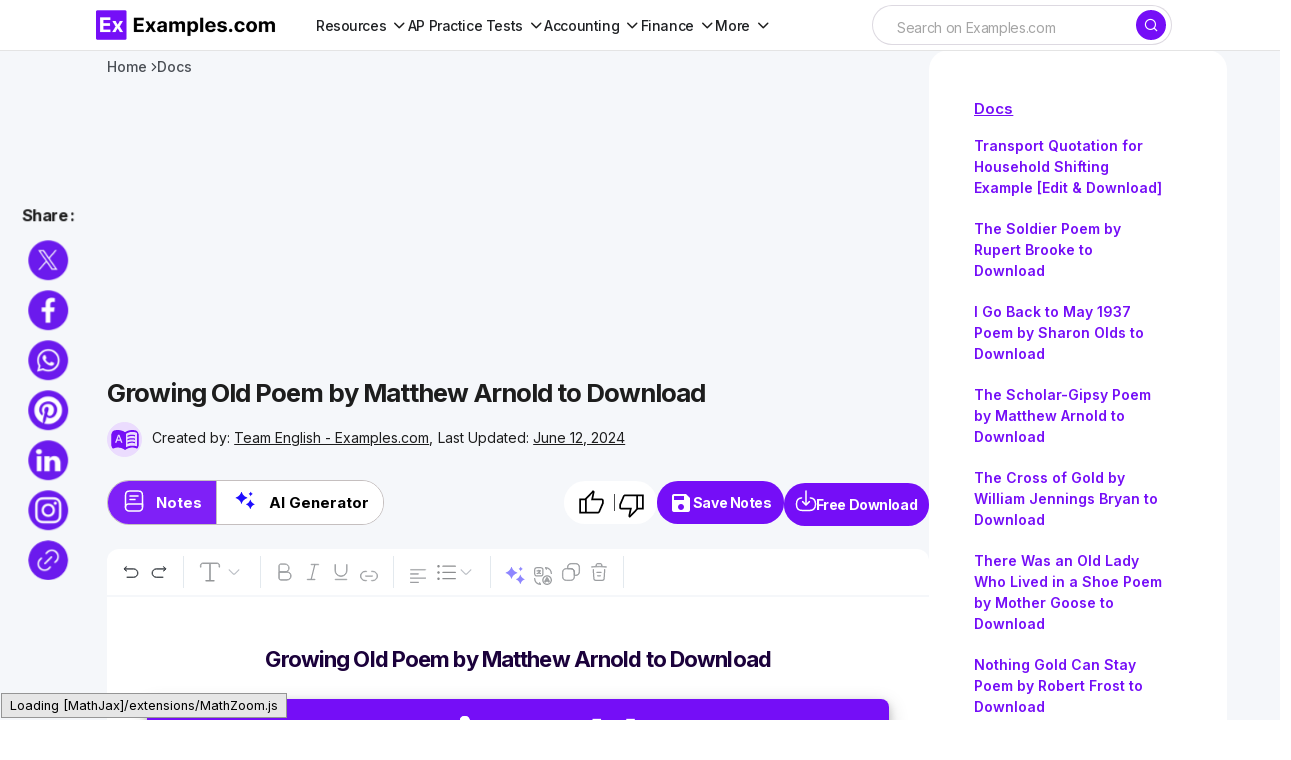

--- FILE ---
content_type: text/html; charset=utf-8
request_url: https://www.google.com/recaptcha/api2/aframe
body_size: 269
content:
<!DOCTYPE HTML><html><head><meta http-equiv="content-type" content="text/html; charset=UTF-8"></head><body><script nonce="TQsZWRdi0F3XUuX9HywYCw">/** Anti-fraud and anti-abuse applications only. See google.com/recaptcha */ try{var clients={'sodar':'https://pagead2.googlesyndication.com/pagead/sodar?'};window.addEventListener("message",function(a){try{if(a.source===window.parent){var b=JSON.parse(a.data);var c=clients[b['id']];if(c){var d=document.createElement('img');d.src=c+b['params']+'&rc='+(localStorage.getItem("rc::a")?sessionStorage.getItem("rc::b"):"");window.document.body.appendChild(d);sessionStorage.setItem("rc::e",parseInt(sessionStorage.getItem("rc::e")||0)+1);localStorage.setItem("rc::h",'1770033306314');}}}catch(b){}});window.parent.postMessage("_grecaptcha_ready", "*");}catch(b){}</script></body></html>

--- FILE ---
content_type: text/css
request_url: https://images.examples.com/assets/css/pageCss11.css
body_size: 7363
content:
.tiptap *,.ProseMirror *,textarea,input{caret-color:#750ef7}.eTuTFh{border-radius:12px 12px 0 0!important}.sc-hRJfrW.fuQDJU{right:40px!important}.cs-sidebar__inner p.cat-title{margin-bottom:5px!important;font-weight:600;font-size:14px}.agoAI{align-items:flex-start;align-self:stretch;flex:1 0;flex-direction:column;height:100%;background:#fff;padding:40px;box-sizing:border-box;border-radius:10px;max-width:822px;width:100%}.ab-tools{align-items:flex-start;align-self:stretch;flex:1 0;flex-direction:column;height:100%;background:#fff;padding:40px;box-sizing:border-box;border-radius:10px;max-width:822px;width:100%}.lessons-feature{align-items:flex-start;align-self:stretch;flex:1 0;flex-direction:column;height:100%;padding:40px;box-sizing:border-box;border-radius:10px;max-width:860px;width:100%}.fixed-tool-bar{position:fixed!important;z-index:1100;background:#f5f7fa!important;width:832px!important;margin-left:-10px;border:none;border-radius:0!important;top:104px;opacity:1;transition:top 1s ease 0s;transform:translateX(0px)}.fixed-bottom-tool-bar{position:fixed!important;z-index:1100}.iWasnY .tiptap.ProseMirror ul:nth-child(1),.bXdYSQ .tiptap ul:first-child{background:#f5f5f5!important;}.tiptap-img{width:auto;max-width:100%;height:auto}a:hover{color:#750ef7!important}.show-content{display:flex!important}.tiptap a{color:var(--color-purple-10,#750EF7)!important;font-family:inter!important;text-decoration:none!important}.sc-hoLEA.jDcHSQ{display:flex;padding:12px 16px;align-items:center;gap:16px;align-self:stretch;border-radius:4px;background:var(--color-purple-01,#F1E7FE)}.tiptap h1{color:#000;text-align:center;font-family:inter!important;font-size:30px!important;font-style:normal!important;font-weight:600!important;line-height:42px!important}.tiptap h2{color:var(--color-black-purple-10,#1B013B);font-family:inter!important;font-size:22px!important;font-style:normal!important;font-weight: 500;line-height:24px!important}.tiptap h3{color:var(--color-black-purple-10,#1B013B);font-family:inter!important;font-size:20px!important;font-style:normal!important;font-weight:600!important;line-height:20px!important}.tiptap blockquote h1,.tiptap blockquote h2,.tiptap blockquote h3,.tiptap blockquote p{background:0 0!important}.iWasnY .tiptap blockquote,.bXdYSQ .tiptap blockquote{border-left:4px solid #750ef7!important}.bXdYSQ .tiptap img,.iWasnY .tiptap img{border-radius:8px!important;box-shadow:0 4px 8px 0 rgba(0,0,0,.2),0 6px 20px 0 rgba(0,0,0,.19)}.tiptap p{color:var(--color-black-purple-10,#1B013B);font-family:inter;font-size:16px!important;font-style:normal!important;font-weight:400!important;line-height:175%;margin-bottom:10px}.bottom-tool-sec{display:flex;width:210px!important;height:38px;padding:10px 0 10px 10px;align-items:center;gap:12px;position:absolute;width:auto;margin-left:301px;bottom:2px;border-radius:100px;background:var(--color-black-purple-10,linear-gradient(0deg,rgba(255,255,255,0.00) 0%,rgba(255,255,255,0.00) 100%),#1B013B);box-shadow:0 5px 10px 0 rgba(0,0,0,.1),0 18px 18px 0 rgba(0,0,0,.09),0 41px 24px 0 rgba(0,0,0,.05),0 73px 29px 0 rgba(0,0,0,.01),0 113px 32px 0 transparent}.bottom-tool-sec .main-nav-printer{display:flex;width:24px;height:24px;justify-content:center;align-items:center;background:url(https://images.examples.com/icons/printer.svg) no-repeat;filter:brightness(1) invert(100%)}.main-nav-printer:hover{cursor:pointer}.loader-downicon{border:6px solid #f3f3f3;border-radius:50%;border-top:6px solid #fff;width:8px!important;height:8px!important;-webkit-animation:spin 2s linear infinite;animation:spin 2s linear infinite}@-webkit-keyframes spin{0%{-webkit-transform:rotate(0deg)}100%{-webkit-transform:rotate(360deg)}}@keyframes spin{0%{transform:rotate(0deg)}100%{transform:rotate(360deg)}}.main-nav-printer.no-icon{background:0 0!important;filter:unset!important}.header-title a{text-decoration:none;color:#1f2124}.header-title a img{width:170px!important}.header-tools{justify-content:flex-start;align-items:center;gap:24px;display:flex;width:204px}.sidebar{width:300px;height:100%;background:#f5f7fa;flex-direction:column;justify-content:flex-start;align-items:flex-start;display:inline-flex;flex-shrink:0;font-family:inter!important;font-size:16px;position:fixed;border-right:1px solid #e3e9ee}.sidebar .Frame1693{display:flex;padding:24px;flex-direction:column;align-items:flex-start;gap:16px;flex:1 0 0;align-self:stretch}.Frame1693 .sidebar-menu{align-self:stretch;height:100%;flex-direction:column;justify-content:flex-start;align-items:flex-start;gap:8px;display:flex}.sidebar-menu .sidebar-item{align-self:stretch;padding:8px;border-radius:8px;justify-content:flex-start;align-items:center;gap:24px;display:inline-flex}.sidebar-item:hover{background-color:#750ef7eb;cursor:pointer}.sidebar-item a:hover{color:#fff!important}.sidebar-item .sidebar-link{flex:1 1 0;color:#1f2124;font-size:16px;font-family:inter;font-weight:400;line-height:21px;word-wrap:break-word;text-decoration:none}.sidebar-link a{text-decoration:none;color:#fff}.sidebar-menu .sidebar-dropdown{align-self:stretch;height:300px;flex-direction:column;justify-content:flex-start;align-items:flex-start;gap:4px;display:none;overflow:auto}.sidebar-dropdown .sidebar-item .sidebar-link{display:flex;justify-content:center}.sidebar-item .Minus{width:20px;height:20px;justify-content:center;align-items:center;display:flex;background-image:url(https://images.examples.com/icons/minus-icon.svg)}.sidebar-item .Add{width:20px;height:20px;justify-content:center;align-items:center;display:flex;background-image:url(https://images.examples.com/icons/add-icon.svg)}.sidebar.sidebar-mobileview{display:flex!important;left:0;top:58px;width:100%;height:110%;z-index:1000;position:fixed;background:#7f7c7770;flex-direction:column;justify-content:flex-start;align-items:flex-start;flex-shrink:0}footer{width:100%;height:100%;flex-direction:column;justify-content:flex-start;align-items:flex-start;position:relative!important;background:#f1e7fe;margin-top:6%}footer ul>li{padding:0}.footer-container{width:100%;height:100%;justify-content:flex-start;align-items:flex-start;gap:24px;display:inline-flex}.footer-cat .footer-cat-List{flex:1 1 0;flex-direction:column;justify-content:flex-start;align-items:flex-start;gap:16px;display:inline-flex;list-style:none;width:100%}.footer-cat-List .footer-cat-Title{align-self:stretch;color:#161720;font-size:16px;font-family:inter;font-weight:700;word-wrap:break-word;display:flex;justify-content:space-between}.footer-cat-Title h4{margin:0;text-align:left}.footer-cat-List .Frame1665{align-self:stretch;height:100%;flex-direction:column;justify-content:flex-start;align-items:flex-start;gap:12px;display:flex;list-style:none;padding:0}.Frame1665 .footer-items{color:#161720;font-size:14px;font-family:inter;font-weight:500;line-height:21px;word-wrap:break-word;gap:5px;text-align:left}.footer-items a{text-decoration:none;color:#161720}.footer-container .footer-cat{height:100%;display:block}.copy-rights-css{gap:2px;display:flex;flex-direction:column}.copy-rights-css a{color:#1f2124!important;text-decoration:none;font-family:inter;font-size:22px;font-weight:800;line-height:33px;letter-spacing:.5px;text-align:left}.copy-rights-css p{font-family:inter,sans-serif;font-size:14px;font-weight:400;line-height:21px;letter-spacing:0;text-align:left}.footer-items{font-size:14px;font-weight:400;line-height:21px;letter-spacing:0;text-align:left}.footer-items a{color:#161720b0}.footer-cat-Title h4{font-size:15px;color:#161720cc}.footer-cat .footer-cat-List{width:206.4px;color:#161720b0}.cat-parent-sec{display:flex;flex-direction:column;align-items:flex-start;gap:16px;align-self:stretch;padding:48px}.cat-parent-sec .social-breadcrump-sec{display:flex;justify-content:space-between;align-items:center;align-self:stretch}.cat-parent-sec .parent-content-sec{display:flex;padding-left:0;justify-content:center;align-items:center;gap:32px;align-self:stretch;border-radius:8px;background:#fdefe7}.parent-content-sec .parent-desc-sec{display:flex;flex-direction:column;align-items:flex-start;gap:8px;flex:1 0 0;padding:0 32px}.parent-content-sec .parent-img-sec{width:439px;height:248px}.parent-desc-sec>h3{color:#081420;font-family:Inter;font-size:36px;font-style:normal;font-weight:500;line-height:54px;margin:0}.parent-desc-sec>p{color:#454950;align-self:stretch;font-family:Inter;font-size:14px;font-style:normal;font-weight:400;line-height:21px}body .main-container{display:flex;top:50px;position:relative;width:100%;overflow:hidden;box-sizing:border-box;justify-content:center;height:calc(100vh - 20px)}body .main-container .left-panel-sec{display:flex;width:350px;padding:24px;flex-direction:column;align-items:flex-start;gap:10px;align-self:stretch;border-radius:0 12px 12px 0;border:1px solid rgba(230,226,226,.9);background:#fff!important;overflow:auto;margin-top:-4px}body .main-container .main-content-sec{display:flex;flex-direction:column;align-items:flex-start}body .main-container .left-panel-btn-sec{display:flex;padding:12px;align-items:center;gap:8px;position:absolute;top:48px;border-radius:8px;border:1px solid var(--color-black-01,#1b013b2b);background:var(--color-black-00,#FFF)}.left-panel-sec h2{margin:0;font-size:18px;word-wrap:break-word}.left-panel-btn-sec .left-panel-btn-icon{display:flex;width:20px;height:20px;justify-content:center;align-items:center;border:none}.left-panel-btn-sec .left-panel-btn-icon::before{content:url(https://images.examples.com/icons/arrow-square-left.svg);color:#750ef7;border-radius:4px;filter:brightness(10%) invert(50%)}.left-panel-btn-sec .left-panel-btn-icon:hover{cursor:pointer}.SamplepromptItem{white-space:inherit;background:0 0;padding:8px 0;border-radius:8px;overflow-x:hidden}.SamplepromptItem p{font-weight:700}.SamplepromptItem::before{width:24px;height:24px;justify-content:center;align-items:center;content:url(https://images.examples.com/icons/ai.svg);color:#750ef7}.SamplepromptItem p:hover{color:var(--neutral-07,#750ef7eb)}.InputFields{display:flex;flex-direction:column;align-items:flex-start;gap:16px;align-self:stretch;width:95%!important;padding:20px;box-sizing:border-box}.InputFields .select-Dropdown{display:flex;flex-direction:column;align-items:flex-start;gap:8px;width:100%!important;height:auto!important;padding:10px;box-sizing:border-box}.InputFields .innersec-inputfields{width:100%!important;padding:10px;box-sizing:border-box}#generate-btn{width:100%!important;padding:20px 60px 20px 30px;box-sizing:border-box}.send-btn button{width:100%!important}.category-sec1{width:100%;height:1024px;display:flex;flex-direction:column;gap:12px}.category-sec1 h6.cat-title{color:var(--color-black-10,#1B013B);font-family:Inter;font-size:16px;font-style:normal;font-weight:600;line-height:21px;margin:0}.category-sec1 .container1{height:auto;gap:16px;overflow:auto;height:fit-content}.category-sec1 .container1 ul{padding-bottom:0;gap:16px;list-style:none;padding:0}.category-sec1 .container1 ul li{float:left;cursor:pointer;text-decoration:none;gap:10px;color:#2e2ae8;text-overflow:ellipsis;word-wrap:break-word;font-family:Inter;font-size:14px;font-style:normal;font-weight:700;line-height:21px}.category-sec1 .container1 ul li a{text-decoration:none;color:#000;cursor:pointer;text-align:center;font-family:inter;font-size:14px;font-weight:600;line-height:21px;letter-spacing:0;color:#750ef7}body .main-container .main-content-sec .main-content-top-sec{display:flex;padding:12px 134px;flex-direction:column;align-items:flex-start;gap:12px;align-self:stretch}.main-content-top-sec .breadcrumb{display:flex;align-items:center;gap:4px;align-self:stretch;list-style:none;padding:0;margin:0;flex-wrap:wrap}.main-content-top-sec .breadcrumb li{margin:0;padding:0;float:left;font-size:14px;color:#393e44;font-family:inter;text-decoration:none;font-weight:500;line-height:14.52px;display:flex;align-items:center}.main-content-top-sec ol.breadcrumb li::after{content:url(https://images.examples.com/icons/arrow-right.svg);width:24px;height:20px;display:flex}.main-content-top-sec ol.breadcrumb li:last-child:after{content:none!important}.main-content-top-sec .breadcrumb li a{margin:0;padding:0;float:left;font-size:14px;color:#393e44e8;font-family:inter;text-decoration:none}.main-content-top-sec strong{color:#081420;font-family:inter;font-size:24px;font-style:normal;font-weight:600;line-height:42px;margin:0}.main-content-top-sec .main-nav-sec{display:flex;width:100%;justify-content:space-between;align-items:center;flex-wrap:wrap}.main-nav-sec .main-nav-item{display:flex;align-items:flex-start;justify-content:space-between;gap:10px;border-radius:100px;flex-wrap:wrap}.main-nav-item .main-nav-btn-learn{display:flex;padding:10px 16px;align-items:center;gap:8px;height:40px;background:#f8f8f8;border:none;color:var(--color-black-purple-10,#1b013bbf);font-family:Inter;font-size:14px;font-style:normal;font-weight:700;line-height:21px;border-radius:100px;border:1px solid #1b013b1c;box-sizing:border-box;cursor:pointer}.main-nav-item .main-nav-btn-learn::before{content:url(https://images.examples.com/icons/book.svg);filter:brightness(11) invert(1);font-family:Inter;font-size:14px;font-style:normal;font-weight:700;line-height:21px;display:flex;width:20px;height:20px;padding:2.829px 2.19px 3.023px 2.393px;justify-content:center;align-items:center}.main-nav-item .main-nav-btn-op::before{content:url(https://images.examples.com/icons/ai.svg);font-family:Inter;font-size:14px;font-style:normal;font-weight:700;line-height:21px;display:flex;width:20px;height:20px;padding:2.829px 2.19px 3.023px 2.393px;justify-content:center;align-items:center}.main-nav-item .main-nav-btn-op{display:flex;padding:10px 14px;align-items:center;gap:8px;height:40px;background:#f8f8f8;border:none;color:var(--color-black-purple-10,#1b013bbf);font-family:Inter;font-size:14px;font-style:normal;font-weight:700;line-height:21px;border-radius:100px;border:1px solid #1b013b1c;box-sizing:border-box;cursor:pointer}.main-nav-item .main-nav-btn-op:hover,.main-nav-item .main-nav-btn-learn:hover,.main-nav-item .main-nav-btn-tool:hover,.main-nav-item .main-nav-btn-lessoons:hover,.image-button-section .editt-button:hover,.image-button-section .downlaod-bttn:hover,.image-button-section .presenting-button:hover{background:#ecebeb}.main-nav-item .main-nav-btn-tool::before{content:url(https://images.examples.com/icons/ai.svg);font-family:Inter;font-size:14px;font-style:normal;font-weight:700;line-height:21px;display:flex;width:20px;height:20px;padding:2.829px 2.19px 3.023px 2.393px;justify-content:center;align-items:center}.main-nav-item .main-nav-btn-tool{display:flex;padding:10px 14px;align-items:center;gap:8px;height:40px;background:#f8f8f8;border:none;color:var(--color-black-purple-10,#1b013bbf);font-family:Inter;font-size:14px;font-style:normal;font-weight:700;line-height:21px;border-radius:100px;border:1px solid #1b013b1c;box-sizing:border-box;cursor:pointer}.main-nav-item .main-nav-btn-lessoons{display:flex;padding:10px 14px;align-items:center;gap:8px;height:40px;background:#f8f8f8;border:none;color:var(--color-black-purple-10,#1b013bbf);font-family:Inter;font-size:14px;font-style:normal;font-weight:700;line-height:21px;border-radius:100px;border:1px solid #1b013b1c;box-sizing:border-box;cursor:pointer}.main-nav-item .main-nav-btn-lessoons::before{content:url(https://images.examples.com/icons/ai.svg);font-family:Inter;font-size:14px;font-style:normal;font-weight:700;line-height:21px;display:flex;width:20px;height:20px;padding:2.829px 2.19px 3.023px 2.393px;justify-content:center;align-items:center}.iWasnY .tiptap img{margin:10px 10px 0 0!important}.main-nav-sec .main-nav-download{display:flex;height:40px;align-items:center;gap:8px}.main-nav-download .download-btn{display:flex;padding:10px 16px;align-items:center;gap:8px;align-self:stretch;border-radius:100px;background:var(--neutral-07,#750ef7eb);color:var(--color-black-purple-00,#FFF);font-family:Inter;font-size:14px;font-style:normal;font-weight:700;line-height:21px;border:none}.main-nav-download .download-btn::before{content:url(https://images.examples.com/icons/frame.svg);filter:brightness(11) invert(0);font-family:Inter;font-size:14px;font-style:normal;font-weight:700;line-height:21px;display:flex;width:20px;height:20px;padding:2.829px 2.19px 3.023px 2.393px;justify-content:center;align-items:center}.main-nav-download .download-btn:hover{cursor:pointer;background:#750ef7}.main-content-sec .main-content-editor-sec{gap:8px;flex:1 0 0;align-self:stretch;background:#f5f7fa;display:flex;padding:2px 134px 12px;flex-direction:column;align-items:flex-start;gap:16px;align-self:stretch}.main-content-editor-sec .editor-css1{width:822px;height:auto}.editor-css1 .Frame442{border-radius:0;border:0;border-radius:12px 12px 0 0;background:#fff}.editor-css1>div:nth-child(3){height:1170.5px;border-radius:0 0 12px 12px;background:#fff;box-shadow:0 13px 29px 0 rgba(172,183,201,.1),0 53px 53px 0 rgba(172,183,201,.09),0 119px 71px 0 rgba(172,183,201,.05),0 211px 84px 0 rgba(172,183,201,.01),0 330px 92px 0 transparent}.editor-css1>div:nth-child(3)>.tiptap{margin:10px;border-radius:0;border:none}.Frame101 .DownloadFrame{display:none}.send-btn button{background:var(--neutral-07,#750ef7eb);color:var(--color-black-purple-00,#FFF)}.send-btn button:hover{background:#750ef7}.editor-add-menu .editor-add-div{background:var(--neutral-07,#750ef7eb);color:var(--color-black-purple-00,#FFF)}.editor-add-menu .editor-add-div:hover{background:#750ef7}.padding-left-sec{display:flex;padding:12px 309px;flex-direction:column;align-items:flex-start;gap:16px;align-self:stretch}.left-panel-btn-sec-mobile{z-index:15;left:70%!important}.filter_blur{filter:blur(8px)}.transform{transform:rotate(180deg)}.not-transform{transform:none!important}.editor-css1 .Frame442{border-bottom:1px solid #c6c4c470}.document-editor-content{margin-top:2px!important}.iWasnY{border-radius:0 0 12px 12px!important}.iWasnY .tiptap.ProseMirror{padding:20px 50px 50px;caret-color:#1b013b}.eTkBuL{height:calc(100% - 57px);width:100%;overflow-y:auto;margin-top:57px}.sc-eqUAAy.hRMOxr.FixedToolbarStyled{border-radius:12px 12px 0 0!important}.block-base-editor-wrapper{border-radius:12px 12px 0 0!important}.left-panel-sec-height{height:720px}.bXdYSQ .tiptap.ProseMirror{padding:20px}.bXdYSQ{border-radius:0 0 12px 12px!important}.sc-lcIPJg.jlpLoD.document-editor-content{max-height:100%!important;border-radius:0 0 16px 16px}.block-base-editor-wrapper{overflow:auto!important}.iWasnY p,.bXdYSQ p{font-size:16px!important}.iWasnY h2,.iWasnY h3,.iWasnY h4,.iWasnY h5,.iWasnY h6,.bXdYSQ h1,.bXdYSQ h2,.bXdYSQ h3,.bXdYSQ h4,.bXdYSQ h5,.bXdYSQ h6{padding-top:25px!important;padding-bottom:18px!important}.iWasnY h1{padding-top:10px!important;padding-bottom:8px!important}.iWasnY li,.bXdYSQ li{line-height:180%!important}.iWasnY li p,.bXdYSQ li p{line-height:175%!important}.iWasnY .tableWrapper{padding:30px 20px!important}.sc-kkuBet .eTkBuL .EditorWrapperStyled{height:calc(100% - 57px);width:100%;overflow-y:auto;margin-top:57px}.lnkhOj .DocumentEditorStyled #block-based-document-editor{padding:0 90px 20px}.RightGroup,.sc-cWSHoV.liDQWe{display:none!important}.ElementPopupItemsStyled>div:nth-child(1),.ElementPopupItemsStyled>div:nth-child(2),.ElementPopupItemsStyled>div:nth-child(3),.ElementPopupItemsStyled>div:nth-child(4),.ElementPopupItemsStyled>div:nth-child(11),.ElementPopupItemsStyled>div:nth-child(20),.ElementPopupItemsStyled>div:nth-child(21){display:none!important}button.sc-gmPhUn.GEKPU.FloatingPlusButton{width:auto;padding:4px 16px!important;display:flex;align-items:center;background:#000;color:#fff;margin-left:-100px;border-radius:642.857px!important;font-family:Inter;font-size:14px;font-style:normal;font-weight:700;line-height:21px;display:flex;height:40px}.edit-div{position:fixed;top:50%;margin-top:-75px;margin-left:-570px;height:auto;word-wrap:break-word;cursor:none}.edit-btn{height:30px;cursor:pointer;padding:0;margin:0;margin-left:-5px;background:var(--neutral-07,#750ef7eb);color:var(--color-black-purple-00,#fff);border:0;word-wrap:break-word;padding:0 10px;font-size:16px;font-family:inter;font-weight:600;cursor:default}.edit-div::after{content:"";position:absolute;top:0;bottom:0;margin:auto 0;width:30px;height:30px;background:#750ef7eb;transform:rotate(-45deg);clip-path:polygon( 100% 2%,2% 100%,100% 100%);border-radius:0 0 0 0;margin-left:-16px}.social-share{position:fixed;top:60%;margin-top:-75px;margin-left:-540px;width:50px;height:auto}.social-share ul{padding:10px 0;position:absolute;width:100%;transition:all .2s;border-radius:3px;top:0;list-style:none;margin-top:35px;gap:10px}.social-share ul,.social-share ul li a,.social-share:hover ul{opacity:1}.share-btn{width:40px;height:40px;cursor:pointer;padding:0;margin:0;margin-left:8px;margin-top:8px;background:url(https://images.examples.com/images/share-btnn.svg) no-repeat;border:0;display:flex;align-items:center;justify-content:center}.social-share ul.visible{visibility:visible!important}.social-share ul li{border-radius:100px;width:30px;height:30px;justify-content:center;align-items:center;margin-bottom:5px;transition:all .3s}.social-share ul li:hover{cursor:pointer}.social-share ul>li:nth-child(7){background:var(--neutral-07,#750ef7eb);color:var(--color-black-purple-00,#FFF)}.social-share ul li a{width:30px;height:30px;display:block;margin:0 auto 10px}.social-share ul li span{display:flex!important;align-items:center;justify-content:center;width:30px;height:30px;display:block}a .facebook,a .gplus,a .linkedin,a .pinterest,a .whatsapp,a .instagram,a .twit{display:block}.s-download{background:url(https://images.examples.com/icons/copy-icon.svg) no-repeat;display:block;transition:all .3s;filter:brightness(11) invert(0);margin-top:5px;margin-left:2px}a .pinterest,a .twit,a .instagram{margin-left:-8px;padding-bottom:3px;margin-bottom:10px}@media(max-width:1320px){html,body{scroll-behavior:smooth}body .main-container .left-panel-sec{display:none;z-index:15;position:absolute;border-radius:12px}body .main-container .left-panel-btn-sec{left:0;transform:rotate(180deg)}.sidebar{display:none!important}header .header-menuicon{display:flex!important}.sidebar .Frame1693{width:300px;background:#f5f7fa;overflow:auto}.footer-container .footer-cat{display:flex;flex:1 0 0;flex-direction:row}.footer-cat-Title>.ArrowIcon{display:none}.sc-kOPcWz.cxZASt,.sc-dAlyuH.hqnnyi.LeftGroup{width:90%!important}.bXdYSQ .tiptap.ProseMirror{max-height:100%!important}.left-panel-btn-sec.leftPostion-btn-sec.transform.left-panel-btn-sec-mobile.not-transform{left:calc(50% - 215px)!important;padding:10px 8px 6px!important}.social-share,.edit-div{margin-left:0!important;margin-right:900px}}@media(max-width:1024px){#mb-cat{padding:20px;width:100%;box-sizing:border-box;background:#f3f2f2;border-radius:10px}.footer-container .footer-cat{flex-direction:column!important;width:900px;gap:24px;padding:12px 34px;align-items:center}.footer-cat-List .Frame1665{display:none}.ArrowIcon{display:flex!important}.footer-cat .footer-cat-List{width:700px}.search-sec input.search-box1,header .search-sec input.active{width:0;opacity:1;padding-left:10px;outline:none;display:none;border-radius:10px 10px 10px 10px;height:30px;border:1px solid #f1eded}.search-sec input.mobileview{width:auto!important;display:flex!important}body .main-container .left-panel-btn-sec{padding:6px!important}.left-panel-btn-sec.leftPostion-btn-sec.transform.left-panel-btn-sec-mobile.not-transform{left:calc(50% - 215px)!important}.sc-kOPcWz.cxZASt,.sc-dAlyuH.hqnnyi.LeftGroup{width:96%!important}.bottom-tool-sec{margin-left:30%!important;display:none}.fixed-bottom-tool-bar{display:flex}.fixed-tool-bar,.fixed-main-nav{width:100%!important;left:10px;padding:5px 10px!important;box-sizing:border-box}.category-sec1 .container1,.category-sec1{height:110%!important}.InlineToolbarActionsPopupStyled{position:fixed!important;z-index:1999!important}.edit-div{top:174px!important;margin-left:0!important;left:50%!important}.social-share{left:10px!important;top:45%!important;margin-left:0!important;z-index:11;margin-right:0}.social-share ul{visibility:hidden;display:flex;flex-direction:row}.share-btn:hover+.social-share ul{visibility:visible!important}.social-share ul li a{width:40px!important}a .pinterest,a .twit,a .instagram{margin-top:-4px}.category-sec1 .container1 ul{grid-template-columns:auto auto;padding:10px;box-sizing:border-box}}@media(min-width:1460px){.sidebar{display:none!important}.sidebar .Frame1693{width:500px;background:#f5f7fa;overflow:auto}.ArrowIcon{display:none}.footer-cat .footer-cat-List{width:280px!important}.bXdYSQ .tiptap.ProseMirror{max-height:100%!important;max-width:800px!important;width:100%!important}body .main-container{height:fit-content!important}body .main-container .left-panel-btn-sec{margin-left:-700px}.main-content-editor-sec .editor-css1,.main-content-editor-sec .agoAI,.main-content-editor-sec .ab-tools .main-content-editor-sec .lessons-feature{max-width:822px!important;width:822px!important}footer{margin-top:51px!important;z-index:5}.category-sec1{height:fit-content!important}.category-sec1 .container1{height:auto!important}.bXdYSQ .tiptap.ProseMirror,.iWasnY .tiptap.ProseMirror,.sc-lcIPJg.jlpLoD.document-editor-content{max-height:100%!important}.iWasnY .tiptap.ProseMirror{}.fixed-bottom-tool-bar{margin-left:40%!important;bottom:150px!important}.tiptap h1{font-size:33px!important}body .main-container .left-panel-sec{left:0!important;position:fixed;height:100%;border-radius:0 12px 12px 0!important;width:300px;z-index:5}body .main-container .main-content-sec{left:180px;position:relative}.edit-div,.social-share{margin-right:550px;margin-left:0;z-index:11}}@media(min-width:1460px)and (max-width:1790px){.edit-div,.social-share{margin-right:550px;margin-left:0}.fixed-bottom-tool-bar{margin-left:310px!important;bottom:2px!important}body .main-container .main-content-sec{left:180px;position:relative}}@media(min-width:1320px) and (max-width:1460px){.tiptap h1{font-size:33px!important}.footer-cat-Title>.ArrowIcon{display:none}.sc-lcIPJg.jlpLoD.document-editor-content{max-height:100%!important}body .main-container{height:fit-content!important}.left-panel-btn-sec.leftPostion-btn-sec.transform{left:0!important;margin-left:0!important}.edit-div.leftPostion-btn-sec,.social-share.leftPostion-btn-sec{left:0!important;margin-left:0!important}.iWasnY .tiptap.ProseMirror{}.agoAI,.ab-tools,lessons-feature{width:822px}body .main-container .left-panel-sec{left:0!important;position:fixed;border-radius:0 12px 12px 0!important;width:300px;z-index:5}body .main-container .main-content-sec{left:180px;position:relative}.edit-div,.social-share{margin-right:550px;margin-left:0;z-index:11}footer{z-index:5}}@media(min-width:1180px)and (max-width:1320px){body .main-container .main-content-sec{left:180px;position:relative}.edit-div,.social-share{margin-right:550px;margin-left:0;z-index:11}footer{z-index:5}body .main-container .left-panel-sec{left:0!important;position:fixed;border-radius:0 12px 12px 0!important;width:250px;z-index:5;display:block!important}}@media(min-width:1025px)and (max-width:1180px){#mb-cat{padding:20px;width:100%;box-sizing:border-box;background:#f3f2f2;border-radius:10px}.category-sec1 .container1,.category-sec1{height:100%}.category-sec1 .container1 ul{grid-template-columns:auto auto;padding:10px;box-sizing:border-box}}@media(min-width:1460px) and (max-width:1790px){.left-panel-btn-sec.leftPostion-btn-sec.transform{left:0!important;margin-left:0!important}.edit-div.leftPostion-btn-sec,.social-share.leftPostion-btn-sec{left:0!important;margin-left:0!important}}@media(max-width:950px){body .main-container .main-content-sec .main-content-top-sec{padding:12px 14px!important;gap:4px}.social-share{left:1px!important;top:85%!important}body .main-container .main-content-sec{width:100%}body .main-container .main-content-sec .main-content-editor-sec{padding:12px 6px!important}.main-content-editor-sec .editor-css1{width:fit-content!important;height:480px}.Frame383{display:none!important}.footer-container .footer-cat{width:625px}.footer-cat .footer-cat-List{width:600px}.sc-kOPcWz.cxZASt,.sc-dAlyuH.hqnnyi.LeftGroup{width:95%!important}.bXdYSQ .tiptap.ProseMirror{max-height:100%!important}.sc-lcIPJg.jlpLoD.document-editor-content,.block-base-editor-wrapper{max-height:100%!important}body{overflow-y:scroll!important}body .main-container{height:fit-content!important;top:50px!important}body .main-container .main-content-sec .main-content-top-sec{padding:10px 6px 12px 14px!important}.bottom-tool-sec{height:30px!important;bottom:10px!important}.bottom-tool-sec .main-nav-download .download-btn{padding:4px 8px!important}button.sc-gmPhUn.GEKPU.FloatingPlusButton{margin-left:-90px!important}.edit-div{margin-left:0!important;display:none!important}.edit-div::after{transform:rotate(45deg)!important;margin-left:-35px!important;margin-top:13px}.category-sec1 .container1 ul{grid-template-columns:1fr;padding:10px;box-sizing:border-box}}@media(max-width:650px){body .main-container .main-content-sec{width:100%}.main-content-editor-sec .editor-css1{width:100%!important;height:320px}.editor-css1>div:nth-child(3){height:750px}.footer-container .footer-cat{width:400px}.footer-cat .footer-cat-List{width:400px}.editor-css1 .Frame442{overflow:auto}.sc-lcIPJg.jlpLoD.document-editor-content,.block-base-editor-wrapper{max-height:100%!important}body{overflow-y:auto!important}body .main-container{height:auto!important}body .main-container .main-content-sec .main-content-top-sec{padding:10px 8px 12px 14px!important;gap:14px}footer .footer-container{padding:0!important;padding-top:40px!important;padding-bottom:40px!important}.block-base-editor-wrapper{min-height:450px!important}.sc-kOPcWz.cxZASt{padding:5px 16px 5px 8px!important}.sc-dAlyuH.hqnnyi.LeftGroup{padding:0 16px 0 8px!important}.main-nav-sec .main-nav-download{height:40px!important;margin-top:auto}.main-content-top-sec h1{font-size:22px!important}.bottom-tool-sec{bottom:20px!important;width:200px}.header-nav{display:none!important}.container1{padding:10px;box-sizing:border-box;height:100%}.category-sec1{height:100%}#Download-content-footer{width:100%}#Download-btn-text-footer{box-sizing:border-box}}@media(max-width:425px){.editor-css1>div:nth-child(3){height:650px}.main-content-top-sec .breadcrumb{margin:10px 0;width:250px}body .main-container .left-panel-sec{width:300px!important}.footer-container .footer-cat{width:300px}.footer-cat .footer-cat-List{width:300px}.sc-lcIPJg.jlpLoD.document-editor-content{max-height:100%!important}body{overflow-y:auto!important}body .main-container{height:auto!important}body .main-container .main-content-sec .main-content-top-sec{padding:10px 4px 12px!important;gap:14px}footer .footer-container{padding:0!important}.sc-kOPcWz.cxZASt,.sc-dAlyuH.hqnnyi.LeftGroup{width:91.5%!important}.left-panel-btn-sec.leftPostion-btn-sec.transform.left-panel-btn-sec-mobile.not-transform{left:90%!important}.bottom-tool-sec{margin-left:10%!important}.sc-hRJfrW.fuQDJU{right:20px!important}}@media(min-height:810px){.bXdYSQ .tiptap.ProseMirror,.iWasnY .tiptap.ProseMirror,.sc-lcIPJg.jlpLoD.document-editor-content{max-height:100%!important}body .main-container{height:fit-content!important}}@media(min-height:1674px) and (max-width:1320px){.iWasnY .tiptap.ProseMirror{max-height:70vh!important}.sc-lcIPJg.jlpLoD.document-editor-content{max-height:100%!important}body .main-container{height:fit-content!important}}@media(max-height:950px) and (min-width:1320px) and (max-width:1460px){.bXdYSQ .tiptap.ProseMirror,.iWasnY .tiptap.ProseMirror,.sc-lcIPJg.jlpLoD.document-editor-content{max-height:100%!important}.footer-cat .footer-cat-List{width:180.4px;color:#161720b0}}@media(max-height:950px) and (min-width:850px) and (max-width:1024px){.bXdYSQ .tiptap.ProseMirror,.iWasnY .tiptap.ProseMirror,.sc-lcIPJg.jlpLoD.document-editor-content{max-height:100%!important}}@media(min-width:1783px){body .main-container .left-panel-sec{position:fixed}body .main-container .left-panel-btn-sec{margin-left:0!important;left:371px!important}footer{margin-left:0!important}.left-panel-btn-sec.leftPostion-btn-sec.transform{left:0!important}}@media(min-width:1000px) and (max-width:1320px){body .main-container{height:fit-content!important;margin-top:.5%!important}header{top:0}}@media(min-width:1320px) and (max-width:1460px){footer{margin-top:50px!important}}a.custom-link{text-decoration:underline!important}a.custom-link:hover{text-decoration:underline!important}::hover,::after,::before,::content,::focus{font-family:inter!important}.iWasnY .tiptap ul,.bXdYSQ .tiptap ul,.iWasnY .tiptap ol,.bXdYSQ .tiptap ol{padding:5px 1rem!important}.iWasnY .tiptap>p,.bXdYSQ .tiptap>p{padding:0!important;padding-bottom:24px!important;box-sizing:border-box}.iWasnY .tiptap li>p,.bXdYSQ .tiptap li>p{margin-bottom:8px!important;padding:0!important}a.btn,a.btn-md,a.download-btn{padding:4px 16px;align-items:center;gap:8px;border-radius:100px;border:1px solid #750ef7;background:var(--color-purple-01,#F1E7FE);text-decoration:none!important;font-family:Inter;font-size:14px;font-style:normal;font-weight:400;line-height:24.5px}a.btn::before,a.btn-md::before,a.download-btn::before{content:url(https://images.examples.com/icons/frame.svg);filter:invert(2%) sepia(143%) saturate(4504%) hue-rotate(260deg) brightness(92%) contrast(113%);font-family:Inter;font-size:14px;font-style:normal;font-weight:700;line-height:21px;display:flex;padding:2.829px 2.19px 3.023px 2.393px;justify-content:center;align-items:center;text-decoration:none!important}.jGCfGo{filter:brightness(1) invert(1);font-weight:700}.sc-gmPhUn.GEKPU.FloatingPlusButton:hover{cursor:pointer}.sc-gmPhUn.GEKPU.FloatingPlusButton:after{content:'Add'}@media print{body *{visibility:hidden!important}.tiptap.ProseMirror.custom-class-props,.tiptap.ProseMirror.custom-class-props *{visibility:visible!important}.tiptap.ProseMirror.custom-class-props{position:relative;left:0;top:0;overflow:auto!important;font-family:inter!important}img{max-width:100%;height:500px}.tiptap.ProseMirror.custom-class-props table{page-break-before:always}h1,h2,h3,h4,h5,h6,p,img,a,strong{page-break-inside:avoid}pre,blockquote{page-break-inside:avoid}#bottom-tool-sec{display:none!important;visibility:hidden}p{display:block}p{color:var(--color-black-purple-10,#1B013B);font-size:16px!important;font-style:normal!important;font-weight:500;line-height:175%;margin-bottom:10px;display:block}img{border-radius:8px!important;box-shadow:0 4px 8px 0 rgba(0,0,0,.2),0 6px 20px 0 rgba(0,0,0,.19);max-width:100%}blockquote h1,blockquote h2,blockquote h3,blockquote p{background:0 0!important}blockquote{border-left:4px solid #750ef7!important}h3{color:var(--color-black-purple-10,#1B013B);font-size:20px!important;font-style:normal!important;font-weight:600!important;line-height:20px!important}h2{color:var(--color-black-purple-10,#1B013B);font-size:22px!important;font-style:normal!important;font-weight:600!important;line-height:24px!important}h1{color:#000;text-align:center;font-size:36px!important;font-style:normal!important;font-weight:700!important;line-height:42px!important}a{color:var(--color-purple-10,#750EF7)!important}a.custom-link{text-decoration:underline}a.custom-link:hover{text-decoration:underline}::hover,::after,::before,::content,::focus{font-family:inter}ol{list-style-type:decimal;padding:5px 1rem}ul{list-style-type:disc;padding:5px 1rem}li{line-height:180%}a.btn,a.btn-md,a.download-btn{padding:4px 16px;align-items:center;gap:8px;border-radius:100px;border:1px solid #750ef7;background:var(--color-purple-01,#F1E7FE);text-decoration:none!important;font-size:16px;font-style:normal;font-weight:400;line-height:24.5px;display:flex;max-width:100%}a.btn::before,a.btn-md::before,a.download-btn::before{content:url(https://images.examples.com/icons/frame.svg);filter:invert(2%) sepia(143%) saturate(4504%) hue-rotate(260deg) brightness(92%) contrast(113%);font-size:14px;font-style:normal;font-weight:700;line-height:21px;display:flex;padding:2.829px 2.19px 3.023px 2.393px;justify-content:center;align-items:center;text-decoration:none!important}}@keyframes shake{0%,100%{transform:translateX(0)}10%,30%,50%,70%,90%{transform:translateX(-10px)}20%,40%,60%,80%{transform:translateX(10px)}}.edit-anim{animation:shake 5s infinite}footer{flex-direction:row!important;box-sizing:border-box}.footer-menu{list-style:none;display:inline-flex;flex:1 0 0;flex-direction:row;color:#161720b0;padding:0 10px;box-sizing:border-box}.footer-menu-list{list-style:none;display:inline-flex;flex-direction:row;margin:0;padding:0;color:#161720b0;width:100%}.footer-menu-list .menu-item-has-children,.footer-menu-list>.menu-item{width:30%;display:flex;flex-direction:column}.footer-menu-list li,.footer-menu-list .menu-item-has-children li{margin-bottom:10px}.footer-menu-list .menu-item-has-children a,.footer-menu-list .menu-item a{text-decoration:none;color:#161720b0;font-size:14px;font-family:Inter;font-weight:500;line-height:21px;padding:10px}.sub-menu{list-style:none;margin:0;padding:0;color:#161720b0}.sub-menu .menu-item a{text-decoration:none;color:#161720b0;word-wrap:break-word}.footer-menu-list .menu-item-has-children>a:nth-child(1),.footer-menu-list>.menu-item>a:nth-child(1){font-size:16px;font-weight:600;line-height:24px;margin-bottom:10px}@media(max-width:950px){.footer-container{padding:40px!important}}@media(max-width:787px){.footer-menu-list{flex-direction:column!important}.footer-container{flex-direction:column}.footer-menu{width:calc(100% - 30px)!important;padding:0!important}.footer-cat-List{width:calc(100% - 30px)!important;padding:10px!important;box-sizing:border-box}.footer-menu-list .menu-item-has-children{width:100%!important}.sub-menu{display:none}.has-submenu>a{display:flex;justify-content:space-between}.has-submenu>a::after{content:'';display:flex;height:16px;width:16px;background:url(https://images.examples.com/icons/arrow-down-icon.svg)}}@media(min-width:1620px){.footer-container{width:1440px!important}footer{display:inline-flex;justify-content:space-between!important;align-items:center;flex-direction:column!important}body .main-container .left-panel-sec{width:350px}}.tiptap blockquote p:before,.tiptap blockquote p:after{content:""}.popup_sf{position:fixed;top:100px;left:50%;transform:translate(-50%,-50%);padding:15px;border-radius:100px;font-family:inherit;z-index:9999}.success{background-color:#90ee90}.fail{background-color:#ff4500}.hide{display:none!important}.current{background:#750ef7eb!important;color:#fff!important;cursor:auto!important}.current::before{filter:brightness(1) invert(100%)!important}.sc-hoLEA.jDcHSQ{display:flex;padding:12px 16px;align-items:center;gap:16px;align-self:stretch;border-radius:4px;background:var(--color-purple-01,#F1E7FE)}.sc-hoLEA.jDcHSQ>div:first-child{box-sizing:border-box;display:none!important}.sc-hoLEA.jDcHSQ .callout-block-item div *{box-sizing:border-box;padding:0px}.sc-hoLEA.jDcHSQ .callout-block-item div ul,.sc-hoLEA.jDcHSQ .callout-block-item div ol{left:20px;position:relative}.sc-lnPyaJ.iGajMQ.popup-image.tab-block>div:last-child{display:none}@media(max-width:485px){.main-content-top-sec .main-nav-sec{align-items:normal;gap:6px}}@media(max-width:390px){.main-nav-item .main-nav-btn-tool{margin-top:auto}.fixed-tool-bar{top:auto}.fixed-main-nav{height:auto}}@media(max-width:640px){.fixed-tool-bar{top:auto}.fixed-main-nav{height:auto}}.lessonses{width:100%;display:flex;gap:10px;height:fit-content}.image-main-containerer{width:90%;height:470px;display:block}.image-main-containerer img{width:100%;height:100%;object-fit:contain}.image-button-section{display:flex;align-items:flex-start;gap:15px;border-radius:100px;flex-wrap:wrap;margin:20px}.image-button-section .editt-button{display:flex;padding:10px 14px;align-items:center;gap:8px;height:40px;background:#f8f8f8;border:none;color:var(--color-black-purple-10,#1b013bbf);font-family:Inter;font-size:14px;font-style:normal;font-weight:700;line-height:21px;border-radius:100px;border:1px solid #1b013b1c;box-sizing:border-box;cursor:pointer}.image-button-section .downlaod-bttn{display:flex;padding:10px 14px;align-items:center;gap:8px;height:40px;background:#f8f8f8;border:none;color:var(--color-black-purple-10,#1b013bbf);font-family:Inter;font-size:14px;font-style:normal;font-weight:700;line-height:21px;border-radius:100px;border:1px solid #1b013b1c;box-sizing:border-box;cursor:pointer}.image-button-section .presenting-button{display:flex;padding:10px 14px;align-items:center;gap:8px;height:40px;background:0 0;border:none;color:#1f2124;font-family:Inter;font-size:14px;font-style:normal;font-weight:700;line-height:21px;border-radius:100px;border:1px solid #1f2124;box-sizing:border-box;cursor:pointer}.image-list-sidebar{box-sizing:border-box;scrollbar-width:thin;scrollbar-color:#cfd6dd #f4f6f9;user-select:none;display:flex;gap:8px;align-items:flex-start}.imgg-bloock{box-shadow:0 4px 8px 0 rgba(0,0,0,.2),0 6px 20px 0 rgba(0,0,0,.19);border-radius:8px;width:100px;height:60px;border:1px solid #00000029;transition:border-color .3s ease}.imgg-bloock:hover{border-color:#000}.imgg-bloock img{width:100%;height:100%;object-fit:contain;display:block}.sidebarer{width:15%;height:420px;box-sizing:border-box;scrollbar-width:thin;scrollbar-color:#cfd6dd #f4f6f9;user-select:none;padding:0 10px 0 0;overflow:hidden auto;display:flex;flex-direction:column;gap:6px;max-height:calc(100% - 46px);overflow:scroll}.image-list-sidebar span{width:20px;font-weight:600;font-size:14px;text-align:right;color:#000;flex-shrink:0}.back-to-forward{display:flex;align-items:center;justify-content:center}.image-button-section .back-to-forward .backk{width:40px;height:40px;border-radius:50%;background:url(https://images.examples.com/images/arrow-right.svg) no-repeat #d2d1d1;background-position:center;margin:0 10px}.image-button-section .back-to-forward .forwardd{width:40px;height:40px;border-radius:50%;background:url(https://images.examples.com/images/arrow-left.svg) no-repeat #d2d1d1;background-position:center;margin:0 10px}.back-to-forward span{font-size:14px}@media(max-width:1024px){.image-button-section .presenting-button{display:none}.popupContainer{display:none}}@media(max-width:950px){.lessonses{display:block}.image-main-containerer{margin-top:20px}.lessons-bttn h2{margin:0;padding:0}.sidebarer{height:auto;width:100%;flex-direction:row;margin-top:20px}.image-button-section{margin:0;margin-top:20px}}@media(min-width:570px) and (max-width:750px){.lessonses{display:block}.image-main-containerer{width:100%;margin-top:-40px}.lessons-bttn h2{margin:0;padding:0}.sidebarer{height:auto;width:100%;flex-direction:row;margin-top:10px}.image-button-section{margin:0;margin-top:20px}}@media(max-width:569px){.lessonses{display:block}.image-main-containerer{width:100%;margin-top:-60px}.lessons-bttn h2{margin:0;padding:0}.sidebarer{height:auto;width:100%;flex-direction:row;margin-top:-50px}.image-button-section{margin:0;margin-top:20px}}@media(max-width:470px){.lessonses{display:block}.lessons-bttn h2{margin:0;padding:0}.image-main-containerer{width:100%;margin-top:-70px}.sidebarer{height:auto;width:100%;flex-direction:row;margin-top:-60px}.image-button-section{margin:0;margin-top:20px}}@media(max-width:320px){.image-main-containerer{margin-top:-100px}.sidebarer{margin-top:-100px}}.popupContainer{display:none;position:fixed;z-index:9999;left:0;top:0;width:100%;height:100%;overflow:auto;background-color:rgba(0,0,0,.7);padding:60px;box-sizing:border-box}.slideshow{display:flex;overflow-x:auto;scroll-snap-type:x mandatory;-webkit-overflow-scrolling:touch}.slide{flex:0 0 auto;width:100%;scroll-snap-align:start}.slide img{width:100%;height:auto}.closePopup{position:absolute;top:75px;right:95px;font-size:40px;cursor:pointer;color:#fff}.closePopup:hover{color:#ccc}.widget.block-9.widget_block.widget_text{display:none}.category-sec1 .container1 ul li{float:left;padding:10px;cursor:pointer;text-decoration:none;gap:10px;color:#081420;text-overflow:ellipsis;word-wrap:break-word;display:block;width:100%;overflow:hidden}.loader{display:none;justify-content:center;align-items:center;position:fixed;top:0;left:0;width:100%;height:100%;background-color:rgba(0,0,0,.5);z-index:1000}.loader .loader-icon{position:absolute;left:50%;top:50%;border:6px solid #f3f3f3;border-radius:50%;border-top:6px solid #7a8084;width:35px;height:35px;-webkit-animation:spin 2s linear infinite;animation:spin 2s linear infinite}.loader.open{display:flex}@-webkit-keyframes spin{0%{-webkit-transform:rotate(0deg)}100%{-webkit-transform:rotate(360deg)}}@keyframes spin{0%{transform:rotate(0deg)}100%{transform:rotate(360deg)}}.tiptap h3, .tiptap h4 {line-height: 150% !important;}
}

--- FILE ---
content_type: application/javascript
request_url: https://images.examples.com/assets/js/scripts.js?ver=6.4.3
body_size: 8541
content:
/******/ (() => { // webpackBootstrap
/******/ 	"use strict";
/******/ 	var __webpack_modules__ = ({

/***/ 3:
/***/ ((__unused_webpack___webpack_module__, __webpack_exports__, __webpack_require__) => {

__webpack_require__.r(__webpack_exports__);
/* harmony export */ __webpack_require__.d(__webpack_exports__, {
/* harmony export */   csGetCookie: () => (/* binding */ csGetCookie),
/* harmony export */   csSetCookie: () => (/* binding */ csSetCookie),
/* harmony export */   csco: () => (/* binding */ csco),
/* harmony export */   isInViewport: () => (/* binding */ isInViewport),
/* harmony export */   slideDown: () => (/* binding */ slideDown),
/* harmony export */   slideToggle: () => (/* binding */ slideToggle),
/* harmony export */   slideUp: () => (/* binding */ slideUp)
/* harmony export */ });
// Create csco object.
var csco = {
  addAction: function addAction(x, y, z) {
    return;
  }
};
if ('undefined' !== typeof wp && 'undefined' !== typeof wp.hooks) {
  csco.addAction = wp.hooks.addAction;
}

/**
 * isInViewport
 */

function isInViewport(element) {
  var rect = element.getBoundingClientRect();
  var windowHeight = window.innerHeight || document.documentElement.clientHeight;
  var windowWidth = window.innerWidth || document.documentElement.clientWidth;
  return rect.top <= windowHeight && rect.top + rect.height >= 0 && rect.left <= windowWidth && rect.left + rect.width >= 0;
}

/**
 * slideDown \ slideUp \ slideToggle
 */

function slideDown(element) {
  var duration = arguments.length > 1 && arguments[1] !== undefined ? arguments[1] : 350;
  element.style.display = 'block';
  element.style.overflow = 'hidden';
  var height = element.scrollHeight;
  element.style.height = 0;
  setTimeout(function () {
    element.style.transition = "height ".concat(duration, "ms");
    element.style.height = height + 'px';
    element.addEventListener('transitionend', function te() {
      element.removeEventListener('transitionend', te);
      element.style.removeProperty('height');
      element.style.removeProperty('transition');
      element.style.removeProperty('overflow');
    });
  }, 0);
}
function slideUp(element) {
  var duration = arguments.length > 1 && arguments[1] !== undefined ? arguments[1] : 350;
  element.style.height = element.offsetHeight + 'px';
  element.style.overflow = 'hidden';
  setTimeout(function () {
    element.style.transition = "height ".concat(duration, "ms");
    element.style.height = '0';
    element.addEventListener('transitionend', function te() {
      element.removeEventListener('transitionend', te);
      if (element.style.height === '0px') {
        element.style.display = 'none';
      }
      element.style.removeProperty('height');
      element.style.removeProperty('transition');
      element.style.removeProperty('overflow');
    });
  }, 0);
}
function slideToggle(element) {
  var duration = arguments.length > 1 && arguments[1] !== undefined ? arguments[1] : 350;
  if (window.getComputedStyle(element).display === 'none') {
    return slideDown(element, duration);
  } else {
    return slideUp(element, duration);
  }
}

/***/ })

/******/ 	});
/************************************************************************/
/******/ 	// The module cache
/******/ 	var __webpack_module_cache__ = {};
/******/ 	
/******/ 	// The require function
/******/ 	function __webpack_require__(moduleId) {
/******/ 		// Check if module is in cache
/******/ 		var cachedModule = __webpack_module_cache__[moduleId];
/******/ 		if (cachedModule !== undefined) {
/******/ 			return cachedModule.exports;
/******/ 		}
/******/ 		// Create a new module (and put it into the cache)
/******/ 		var module = __webpack_module_cache__[moduleId] = {
/******/ 			// no module.id needed
/******/ 			// no module.loaded needed
/******/ 			exports: {}
/******/ 		};
/******/ 	
/******/ 		// Execute the module function
/******/ 		__webpack_modules__[moduleId](module, module.exports, __webpack_require__);
/******/ 	
/******/ 		// Return the exports of the module
/******/ 		return module.exports;
/******/ 	}
/******/ 	
/************************************************************************/
/******/ 	/* webpack/runtime/define property getters */
/******/ 	(() => {
/******/ 		// define getter functions for harmony exports
/******/ 		__webpack_require__.d = (exports, definition) => {
/******/ 			for(var key in definition) {
/******/ 				if(__webpack_require__.o(definition, key) && !__webpack_require__.o(exports, key)) {
/******/ 					Object.defineProperty(exports, key, { enumerable: true, get: definition[key] });
/******/ 				}
/******/ 			}
/******/ 		};
/******/ 	})();
/******/ 	
/******/ 	/* webpack/runtime/hasOwnProperty shorthand */
/******/ 	(() => {
/******/ 		__webpack_require__.o = (obj, prop) => (Object.prototype.hasOwnProperty.call(obj, prop))
/******/ 	})();
/******/ 	
/******/ 	/* webpack/runtime/make namespace object */
/******/ 	(() => {
/******/ 		// define __esModule on exports
/******/ 		__webpack_require__.r = (exports) => {
/******/ 			if(typeof Symbol !== 'undefined' && Symbol.toStringTag) {
/******/ 				Object.defineProperty(exports, Symbol.toStringTag, { value: 'Module' });
/******/ 			}
/******/ 			Object.defineProperty(exports, '__esModule', { value: true });
/******/ 		};
/******/ 	})();
/******/ 	
/************************************************************************/
var __webpack_exports__ = {};
// This entry need to be wrapped in an IIFE because it need to be isolated against other entry modules.
(() => {
var __webpack_exports__ = {};
__webpack_require__.r(__webpack_exports__);
/** ----------------------------------------------------------------------------
 * Header Scroll Scheme */

document.addEventListener('DOMContentLoaded', function () {
  var transitionTimer;
  document.addEventListener('nav-stick', function (event) {
    if (document.body.classList.contains('cs-display-header-overlay')) {
      var headerSmart = document.querySelector('.cs-navbar-smart-enabled .cs-header, .cs-navbar-sticky-enabled .cs-header');
      var headerAlt = headerSmart.querySelector('.cs-container');
      headerAlt.classList.add("cs-header-elements-no-transition");
      clearTimeout(transitionTimer);
      transitionTimer = setTimeout(function () {
        headerAlt.classList.remove("cs-header-elements-no-transition");
      }, 300);
    }
  });
  document.addEventListener('nav-unstick', function (event) {
    if (document.body.classList.contains('cs-display-header-overlay')) {
      var headerSmart = document.querySelector('.cs-navbar-smart-enabled .cs-header, .cs-navbar-sticky-enabled .cs-header');
      var headerAlt = headerSmart.querySelector('.cs-container');
      headerAlt.classList.add("cs-header-elements-no-transition");
      clearTimeout(transitionTimer);
      transitionTimer = setTimeout(function () {
        headerAlt.classList.remove("cs-header-elements-no-transition");
      }, 300);
    }
  });
});
})();

// This entry need to be wrapped in an IIFE because it need to be isolated against other entry modules.
(() => {
var __webpack_exports__ = {};
__webpack_require__.r(__webpack_exports__);
/** ----------------------------------------------------------------------------
 * Header Smart Streatch */

document.addEventListener('DOMContentLoaded', function () {
  document.addEventListener('header-smart-stretch-scroll-sticky-scroll-init', function (event) {
    var headerParams = event.detail;
    window.addEventListener('scroll', function () {
      var scrolled = window.scrollY;
      var headerSmart = document.querySelector('.cs-navbar-smart-enabled .cs-header, .cs-navbar-sticky-enabled .cs-header');
      headerParams.headerSmartPosition = headerSmart ? headerSmart.offsetTop : 0;
      if (scrolled > headerParams.smartStart + headerParams.scrollPoint + 10 && scrolled > headerParams.scrollPrev) {
        if (scrolled > headerParams.smartStart + headerParams.headerLargeHeight + 200) {
          document.dispatchEvent(new CustomEvent('sticky-nav-hide', {
            detail: headerParams
          }));
        }
      } else {
        if (headerParams.scrollUpAmount >= headerParams.scrollPoint || scrolled === 0) {
          document.dispatchEvent(new CustomEvent('sticky-nav-visible', {
            detail: headerParams
          }));
        }
      }
      if (scrolled > headerParams.smartStart + headerParams.headerLargeHeight) {
        document.dispatchEvent(new CustomEvent('nav-stick', {
          detail: headerParams
        }));
      } else if (headerParams.headerSmartPosition <= headerParams.smartStart) {
        document.dispatchEvent(new CustomEvent('nav-unstick', {
          detail: headerParams
        }));
      }
      if (scrolled < headerParams.scrollPrev) {
        headerParams.scrollUpAmount += headerParams.scrollPrev - scrolled;
      } else {
        headerParams.scrollUpAmount = 0;
      }
      var wpAdminBar = document.querySelector('#wpadminbar');
      if (wpAdminBar && window.innerWidth <= 600 && scrolled >= headerParams.wpAdminBarHeight) {
        document.dispatchEvent(new CustomEvent('adminbar-mobile-scrolled', {
          detail: headerParams
        }));
      } else {
        document.dispatchEvent(new CustomEvent('adminbar-mobile-no-scrolled', {
          detail: headerParams
        }));
      }
      headerParams.scrollPrev = scrolled;
    });
  });
});
})();

// This entry need to be wrapped in an IIFE because it need to be isolated against other entry modules.
(() => {
var __webpack_exports__ = {};
__webpack_require__.r(__webpack_exports__);
/* harmony import */ var _utility_js__WEBPACK_IMPORTED_MODULE_0__ = __webpack_require__(3);
/** ----------------------------------------------------------------------------
 * Hero */


(function () {
  var section = 'cs-hero-type-1';
  var sliders = document.querySelectorAll(".".concat(section, "__slider"));
  if (sliders.length === 0) {
    return;
  }
  var executed = false;
  var initHero = function initHero() {
    if (!executed && (0,_utility_js__WEBPACK_IMPORTED_MODULE_0__.isInViewport)(sliders[0])) {
      executed = true;
      var head = document.getElementsByTagName('head')[0];
      var script = document.createElement('script');
      script.type = 'text/javascript';
      script.src = 'https://cdn.jsdelivr.net/npm/swiper@10/swiper-bundle.min.js';
      script.onload = function () {
        function setParallaxAttributes(element, duration) {
          element.setAttribute('data-swiper-parallax-x', '-400');
          element.setAttribute('data-swiper-parallax-duration', duration);
        }
        sliders.forEach(function (slider) {
          // Section data
          var autoplayValue = slider.getAttribute('data-cs-autoplay');
          var autoplayDelayValue = slider.getAttribute('data-cs-autoplay-delay');
          var parallaxValue = slider.getAttribute('data-cs-parallax');
          var gapValue = slider.getAttribute('data-cs-gap');
          var postContentContainer = '.cs-entry__content';

          // Data manipulation
          var autoplayDelay = !isNaN(parseInt(autoplayDelayValue)) ? parseInt(autoplayDelayValue) : 5000;
          var autoplay = autoplayValue ? {
            delay: autoplayDelay,
            disableOnInteraction: false,
            pauseOnMouseEnter: true
          } : false;
          var parallax = !!parallaxValue ? true : false;
          var gap = !isNaN(parseInt(gapValue)) ? parseInt(gapValue) : 0;
          var postContents = slider.querySelectorAll(postContentContainer);
          if (parallax) {
            if (postContents.length > 0) {
              postContents.forEach(function (postContent) {
                setParallaxAttributes(postContent, '800');
              });
            }
          }

          // Swiper settings
          var wrapperClass = "".concat(section, "__wrapper");
          var slideClass = "".concat(section, "__item");
          var prevEl = slider.querySelector(".".concat(section, "__button-prev"));
          var nextEl = slider.querySelector(".".concat(section, "__button-next"));
          var paginationContainer = slider.querySelector(".".concat(section, "__pagination"));
          var bulletClass = "".concat(section, "__pagination-bullet");
          var bulletClassActive = "".concat(section, "__pagination-bullet-active");
          new Swiper(slider, {
            scrollbar: false,
            wrapperClass: wrapperClass,
            slideClass: slideClass,
            direction: 'horizontal',
            loop: true,
            speed: 800,
            parallax: parallax,
            autoplay: autoplay,
            slidesPerView: 1,
            spaceBetween: gap,
            a11y: {
              slideRole: 'article',
              slideLabelMessage: 'Slide {{index}} of {{slidesLength}}'
            },
            pagination: {
              el: paginationContainer,
              clickable: true,
              bulletElement: 'span',
              bulletClass: bulletClass,
              bulletActiveClass: bulletClassActive
            },
            navigation: {
              nextEl: nextEl,
              prevEl: prevEl
            },
            on: {
              init: function init() {
                var _this = this;
                setTimeout(function () {
                  var initialSlide = _this.slides[_this.activeIndex];
                  if (initialSlide) {
                    var initialContent = initialSlide.querySelector(postContentContainer);
                    if (initialContent) {
                      initialContent.style.transform = 'none';
                    }
                  }
                }, 100);
              },
              slideChange: function slideChange() {
                var currentSlide = this.slides[this.activeIndex];
                postContents.forEach(function (postContent) {
                  if (postContent === currentSlide.querySelector(postContentContainer)) {
                    postContent.style.transform = 'none';
                  }
                });
              }
            }
          });
        });
      };
      head.appendChild(script);
    }
  };
  document.addEventListener('DOMContentLoaded', function () {
    initHero();
  });
  window.addEventListener('resize', function () {
    initHero();
  });
  window.addEventListener('scroll', function () {
    initHero();
  });
})();
})();

// This entry need to be wrapped in an IIFE because it need to be isolated against other entry modules.
(() => {
var __webpack_exports__ = {};
__webpack_require__.r(__webpack_exports__);
/**
 * AJAX Load More.
 *
 * Contains functions for AJAX Load More.
 */

if (typeof window.load_more_query === 'undefined') {
  window.load_more_query = [];
}

// Get next posts
function csco_ajax_get_posts(object) {
  var container = object.closest('.cs-posts-area');
  var settings = JSON.parse(object.dataset.settings);
  var page = parseInt(object.dataset.page);
  object.dataset.loading = true;

  // Set button text to Load More.
  object.textContent = settings.translation.loading;
  var data = {
    action: 'csco_ajax_load_more',
    page: page,
    posts_per_page: settings.posts_per_page,
    query_data: settings.query_data,
    attributes: settings.attributes,
    options: settings.options,
    _ajax_nonce: settings.nonce
  };

  // Request Url.
  var csco_pagination_url = settings.type === 'ajax_restapi' ? settings.rest_url : settings.url;
  function encodeFormData(data) {
    return Object.keys(data).map(function (key) {
      return encodeURIComponent(key) + '=' + encodeURIComponent(data[key]);
    }).join('&');
  }
  fetch(csco_pagination_url, {
    method: 'POST',
    body: encodeFormData(data),
    headers: {
      'Content-Type': 'application/x-www-form-urlencoded'
    }
  }).then(function (response) {
    return response.json();
  }).then(function (res) {
    if (res.success) {
      var dataContent = document.createElement('div');
      dataContent.innerHTML = res.data.content;
      if (dataContent.children.length) {
        // WP Post Load trigger. This might need more logic for your specific use-case.
        document.body.dispatchEvent(new Event('post-load'));

        // Reinit Facebook widgets.
        if (document.querySelector('#fb-root') && typeof FB !== 'undefined') {
          FB.XFBML.parse();
        }

        // Set button text to Load More.
        object.textContent = settings.translation.load_more;

        // Increment a page.
        page += 1;
        object.dataset.page = page.toString();

        // Reset the loading state.
        object.dataset.loading = "false";

        // Append new content to the container
        var mainContainer = container.querySelector('.cs-posts-area__main');
        while (dataContent.firstChild) {
          mainContainer.appendChild(dataContent.firstChild);
        }
      }

      // Remove Button on Posts End.
      if (res.data.posts_end) {
        // Remove Load More button.
        object.parentNode.removeChild(object);
      }
    }
  })["catch"](function (error) {
    console.error('Error fetching posts:', error);
  });
}
function csco_load_more_init(infinite) {
  var areas = document.querySelectorAll('.cs-posts-area');
  areas.forEach(function (area) {
    if (area.dataset.init) {
      return;
    }
    var csco_ajax_settings;
    var archive_data = area.dataset.postsArea;
    if (archive_data) {
      csco_ajax_settings = JSON.parse(window.atob(archive_data));
    } else if (typeof csco_ajax_pagination !== 'undefined' && typeof archive_data === 'undefined') {
      csco_ajax_settings = csco_ajax_pagination;
    }
    if (csco_ajax_settings) {
      if (!infinite && csco_ajax_settings.infinite_load) {
        return;
      }
      var pagination = document.createElement('div');
      pagination.className = 'cs-posts-area__pagination';
      var btn = document.createElement('button');
      btn.className = 'cs-load-more';
      btn.textContent = csco_ajax_settings.translation.load_more;
      pagination.appendChild(btn);
      area.appendChild(pagination);
      btn.dataset.settings = JSON.stringify(csco_ajax_settings);
      btn.dataset.page = '2';
      btn.dataset.loading = "false";
      btn.dataset.scrollHandling = JSON.stringify({
        allow: JSON.parse(csco_ajax_settings.infinite_load),
        delay: 400
      });
    }
    area.dataset.init = true;
  });
}
csco_load_more_init(true);

// Elementor Init
window.addEventListener('elementor/frontend/init', function () {
  csco_load_more_init(true);
});

// On Scroll Event.
window.addEventListener('scroll', function () {
  var buttons = document.querySelectorAll('.cs-posts-area .cs-load-more');
  buttons.forEach(function (btn) {
    var loading = btn.dataset.loading === "true";
    var scrollHandling = JSON.parse(btn.dataset.scrollHandling || '{}');
    if (loading || !scrollHandling.allow) {
      return;
    }
    scrollHandling.allow = false;
    btn.dataset.scrollHandling = JSON.stringify(scrollHandling);
    setTimeout(function () {
      scrollHandling.allow = true;
      btn.dataset.scrollHandling = JSON.stringify(scrollHandling);
    }, scrollHandling.delay);
    var offset = btn.getBoundingClientRect().top - window.innerHeight;
    if (offset < 4000) {
      csco_ajax_get_posts(btn);
    }
  });
});

// On Click Event.
document.body.addEventListener('click', function (event) {
  if (event.target.classList.contains('cs-load-more')) {
    var loading = event.target.dataset.loading === "true";
    if (!loading) {
      csco_ajax_get_posts(event.target);
    }
  }
});
})();

// This entry need to be wrapped in an IIFE because it need to be isolated against other entry modules.
(() => {
var __webpack_exports__ = {};
__webpack_require__.r(__webpack_exports__);
function _typeof(o) { "@babel/helpers - typeof"; return _typeof = "function" == typeof Symbol && "symbol" == typeof Symbol.iterator ? function (o) { return typeof o; } : function (o) { return o && "function" == typeof Symbol && o.constructor === Symbol && o !== Symbol.prototype ? "symbol" : typeof o; }, _typeof(o); }
function _classCallCheck(instance, Constructor) { if (!(instance instanceof Constructor)) { throw new TypeError("Cannot call a class as a function"); } }
function _defineProperties(target, props) { for (var i = 0; i < props.length; i++) { var descriptor = props[i]; descriptor.enumerable = descriptor.enumerable || false; descriptor.configurable = true; if ("value" in descriptor) descriptor.writable = true; Object.defineProperty(target, _toPropertyKey(descriptor.key), descriptor); } }
function _createClass(Constructor, protoProps, staticProps) { if (protoProps) _defineProperties(Constructor.prototype, protoProps); if (staticProps) _defineProperties(Constructor, staticProps); Object.defineProperty(Constructor, "prototype", { writable: false }); return Constructor; }
function _toPropertyKey(arg) { var key = _toPrimitive(arg, "string"); return _typeof(key) === "symbol" ? key : String(key); }
function _toPrimitive(input, hint) { if (_typeof(input) !== "object" || input === null) return input; var prim = input[Symbol.toPrimitive]; if (prim !== undefined) { var res = prim.call(input, hint || "default"); if (_typeof(res) !== "object") return res; throw new TypeError("@@toPrimitive must return a primitive value."); } return (hint === "string" ? String : Number)(input); }
/** ----------------------------------------------------------------------------
 * Navigation */
var CscoNavigation = /*#__PURE__*/function () {
  function CscoNavigation() {
    _classCallCheck(this, CscoNavigation);
    this.headerParams = {
      headerLargeHeight: parseInt(getComputedStyle(document.documentElement).getPropertyValue('--cs-header-initial-height')),
      headerCompactHeight: parseInt(getComputedStyle(document.documentElement).getPropertyValue('--cs-header-height')),
      headerSmart: document.querySelector('.cs-navbar-smart-enabled .cs-header, .cs-navbar-sticky-enabled .cs-header'),
      wpAdminBar: document.querySelector('#wpadminbar'),
      headerBefore: document.querySelector('.cs-header-before'),
      headerStretch: document.querySelector('.cs-navbar-smart-enabled .cs-header-stretch'),
      wpAdminBarHeight: null,
      smartStart: null,
      scrollPoint: 200,
      scrollPrev: 200,
      scrollUpAmount: 0,
      headerSmartPosition: 0
    };
    this.initialize();
  }
  _createClass(CscoNavigation, [{
    key: "initialize",
    value: function initialize() {
      if (document.body.classList.contains('wp-admin')) {
        return;
      }
      this.bindEvents();
    }
  }, {
    key: "bindEvents",
    value: function bindEvents() {
      var _this = this;
      document.addEventListener('DOMContentLoaded', function () {
        _this.smartLevels();
        _this.adaptTablet();
        _this.stickyScroll();
        _this.headerClassesChange();
      });
      window.addEventListener('resize', function () {
        _this.smartLevels();
        _this.adaptTablet();
        _this.stickyScroll();
      });
    }
  }, {
    key: "smartLevels",
    value: function smartLevels() {
      var windowWidth = window.innerWidth;

      // Reset Calc.
      document.querySelectorAll('.cs-header__nav-inner li').forEach(function (el) {
        el.classList.remove('cs-sm__level', 'cs-sm-position-left', 'cs-sm-position-right');
      });
      document.querySelectorAll('.cs-header__nav-inner li .sub-menu').forEach(function (el) {
        el.classList.remove('cs-mm__position-init');
      });

      // Set Settings.
      document.querySelectorAll('.cs-header__nav-inner > li.menu-item:not(.cs-mm)').forEach(function (parent) {
        var position = 'cs-sm-position-right'; //default
        var objPrevWidth = 0;
        parent.querySelectorAll('.sub-menu').forEach(function (el) {
          // Reset child levels.
          if (el.parentElement.nextElementSibling) {
            el.parentElement.nextElementSibling.classList.add('cs-sm__level');
          }
          if (el.parentElement.classList.contains('cs-sm__level')) {
            el.parentElement.classList.remove('cs-mm-level');
            position = 'cs-sm-position-right'; //reset
            objPrevWidth = 0;
          }

          // Find out position items.
          var offset = el.getBoundingClientRect().left;
          if (position === 'cs-sm-position-right' && el.offsetWidth + offset > windowWidth) {
            position = 'cs-sm-position-left';
          }
          if (position === 'cs-sm-position-left' && offset - (el.offsetWidth + objPrevWidth) < 0) {
            position = 'cs-sm-position-right';
          }
          objPrevWidth = el.offsetWidth;
          el.classList.add('cs-sm-position-init');
          el.parentElement.classList.add(position);
        });
      });
    }
  }, {
    key: "adaptTablet",
    value: function adaptTablet() {
      // Click outside.
      document.addEventListener('touchstart', function (e) {
        if (!e.target.closest('.cs-header__nav-inner')) {
          document.querySelectorAll('.cs-header__nav-inner .menu-item-has-children').forEach(function (el) {
            el.classList.remove('submenu-visible');
          });
        } else {
          var parentMenuItem = e.target.closest('.menu-item');
          if (parentMenuItem) {
            if (parentMenuItem.previousElementSibling) {
              parentMenuItem.previousElementSibling.querySelectorAll('.menu-item').forEach(function (el) {
                el.classList.remove('submenu-visible');
              });
            }
            if (parentMenuItem.nextElementSibling) {
              parentMenuItem.nextElementSibling.classList.remove('submenu-visible');
            }
          }
        }
      });
      document.querySelectorAll('.cs-header__nav-inner .menu-item-has-children').forEach(function (el) {
        // Reset class.
        el.classList.remove('submenu-visible');

        // Remove expanded if exists.
        var expandedElem = el.querySelector('a > .expanded');
        if (expandedElem) {
          expandedElem.remove();
        }

        // Add a caret.
        if ('ontouchstart' in document.documentElement) {
          var aTag = el.querySelector('a');
          if (aTag) {
            var span = document.createElement('span');
            span.className = 'expanded';
            aTag.appendChild(span);
          }
        }

        // Check touch device.
        if ('ontouchstart' in document.documentElement) {
          el.classList.add('touch-device');
        }
        var expandedElement = el.querySelector('a .expanded');
        if (expandedElement) {
          expandedElement.addEventListener('touchstart', function (e) {
            e.preventDefault();
            el.classList.toggle('submenu-visible');
          }, {
            passive: true
          });
        }
        var anchor = el.querySelector('a');
        if (anchor && anchor.getAttribute('href') === '#') {
          anchor.addEventListener('touchstart', function (e) {
            e.preventDefault();
            if (!e.target.classList.contains('expanded')) {
              el.classList.toggle('submenu-visible');
            }
          }, {
            passive: true
          });
        }
      });
    }
  }, {
    key: "stickyScroll",
    value: function stickyScroll() {
      var _this2 = this;
      this.headerParams = {
        headerLargeHeight: parseInt(getComputedStyle(document.documentElement).getPropertyValue('--cs-header-initial-height')),
        headerCompactHeight: parseInt(getComputedStyle(document.documentElement).getPropertyValue('--cs-header-height')),
        headerSmart: document.querySelector('.cs-navbar-smart-enabled .cs-header, .cs-navbar-sticky-enabled .cs-header'),
        wpAdminBar: document.querySelector('#wpadminbar'),
        headerBefore: document.querySelector('.cs-header-before'),
        headerStretch: document.querySelector('.cs-navbar-smart-enabled .cs-header-stretch'),
        wpAdminBarHeight: null,
        smartStart: null,
        scrollPoint: 200,
        scrollPrev: 200,
        scrollUpAmount: 0,
        headerSmartPosition: 0
      };
      this.headerParams.wpAdminBarHeight = this.headerParams.wpAdminBar ? this.headerParams.wpAdminBar.offsetHeight : 0;
      if (this.headerParams.headerBefore) {
        this.headerParams.smartStart = this.headerParams.headerBefore.offsetTop;
      } else {
        this.headerParams.smartStart = this.headerParams.wpAdminBarHeight + (this.headerParams.headerSmart ? this.headerParams.headerSmart.offsetTop : 0);
      }
      window.addEventListener('scroll', function () {
        var scrolled = window.scrollY;
        _this2.headerParams.headerSmartPosition = _this2.headerParams.headerSmart ? _this2.headerParams.headerSmart.offsetTop : 0;
        if (scrolled > _this2.headerParams.smartStart + _this2.headerParams.scrollPoint + 10 && scrolled > _this2.headerParams.scrollPrev) {
          if (scrolled > _this2.headerParams.smartStart + _this2.headerParams.headerCompactHeight + 200) {
            document.dispatchEvent(new Event('sticky-nav-hide'));
          }
        } else {
          if (_this2.headerParams.scrollUpAmount >= _this2.headerParams.scrollPoint || scrolled === 0) {
            document.dispatchEvent(new Event('sticky-nav-visible'));
          }
        }
        if (_this2.headerParams.headerSmart) {
          if (scrolled > _this2.headerParams.smartStart + _this2.headerParams.headerCompactHeight) {
            document.dispatchEvent(new Event('nav-stick', {
              detail: _this2.headerParams
            }));
          } else if (_this2.headerParams.headerSmartPosition <= _this2.headerParams.smartStart) {
            document.dispatchEvent(new Event('nav-unstick', {
              detail: _this2.headerParams
            }));
          }
        }
        if (scrolled < _this2.headerParams.scrollPrev) {
          _this2.headerParams.scrollUpAmount += _this2.headerParams.scrollPrev - scrolled;
        } else {
          _this2.headerParams.scrollUpAmount = 0;
        }
        if (_this2.headerParams.wpAdminBar && window.innerWidth <= 600 && scrolled >= _this2.headerParams.wpAdminBarHeight) {
          document.dispatchEvent(new Event('adminbar-mobile-scrolled'));
        } else {
          document.dispatchEvent(new Event('adminbar-mobile-no-scrolled'));
        }
        _this2.headerParams.scrollPrev = scrolled;
      });
    }
  }, {
    key: "headerClassesChange",
    value: function headerClassesChange() {
      var _this3 = this;
      document.addEventListener("sticky-nav-visible", function (event) {
        _this3.headerParams.headerSmart.classList.add('cs-header-smart-visible');
      });
      document.addEventListener("sticky-nav-hide", function (event) {
        _this3.headerParams.headerSmart.classList.remove('cs-header-smart-visible');
      });
      document.addEventListener("nav-stick", function (event) {
        _this3.headerParams.headerSmart.classList.add('cs-scroll-sticky');
      });
      document.addEventListener("nav-unstick", function (event) {
        _this3.headerParams.headerSmart.classList.remove('cs-scroll-sticky', 'cs-header-smart-visible');
      });
      document.addEventListener("adminbar-mobile-scrolled", function (event) {
        document.body.classList.add('cs-adminbar-mobile-scrolled');
      });
      document.addEventListener("adminbar-mobile-no-scrolled", function (event) {
        document.body.classList.remove('cs-adminbar-mobile-scrolled');
      });
    }
  }]);
  return CscoNavigation;
}();
new CscoNavigation();
})();

// This entry need to be wrapped in an IIFE because it need to be isolated against other entry modules.
(() => {
var __webpack_exports__ = {};
__webpack_require__.r(__webpack_exports__);
/** ----------------------------------------------------------------------------
 * Offcanvas */

(function () {
  var toggles = document.querySelectorAll('.cs-header__offcanvas-toggle, .cs-site-overlay, .cs-offcanvas__toggle');
  toggles.forEach(function (toggle) {
    toggle.addEventListener('click', function (e) {
      e.preventDefault();
      var body = document.body;
      if (!body.classList.contains('cs-offcanvas-active')) {
        body.classList.add('cs-offcanvas-transition');
      } else {
        setTimeout(function () {
          body.classList.remove('cs-offcanvas-transition');
        }, 400);
      }
      body.classList.toggle('cs-offcanvas-active');
    });
  });
})();
})();

// This entry need to be wrapped in an IIFE because it need to be isolated against other entry modules.
(() => {
var __webpack_exports__ = {};
__webpack_require__.r(__webpack_exports__);
/** ----------------------------------------------------------------------------
 * Responsive Embeds */

(function () {
  /**
   * Add max-width & max-height to <iframe> elements, depending on their width & height props.
   */
  function initResponsiveEmbeds() {
    var proportion, parentWidth;
    var iframes = document.querySelectorAll('.entry-content iframe');

    // Loop through iframe elements.
    iframes.forEach(function (iframe) {
      // Don't handle if the parent automatically resizes itself.
      if (iframe.closest('div[data-video-start], div[data-video-end]')) {
        return;
      }
      // Only continue if the iframe has a width & height defined.
      if (iframe.width && iframe.height) {
        // Calculate the proportion/ratio based on the width & height.
        proportion = parseFloat(iframe.width) / parseFloat(iframe.height);
        // Get the parent element's width.
        parentWidth = parseFloat(window.getComputedStyle(iframe.parentElement).width);
        // Set the max-width & height.
        iframe.style.maxWidth = '100%';
        iframe.style.maxHeight = Math.round(parentWidth / proportion) + 'px';
      }
    });
  }

  // Document ready.
  document.addEventListener('DOMContentLoaded', function () {
    initResponsiveEmbeds();
  });

  // Post load. This assumes you have an event "post-load" being dispatched on the body element.
  document.body.addEventListener('post-load', function () {
    initResponsiveEmbeds();
  });

  // Window resize.
  window.addEventListener('resize', function () {
    initResponsiveEmbeds();
  });

  // Run on initial load.
  initResponsiveEmbeds();
})();
})();

// This entry need to be wrapped in an IIFE because it need to be isolated against other entry modules.
(() => {
var __webpack_exports__ = {};
__webpack_require__.r(__webpack_exports__);
/* harmony import */ var _utility_js__WEBPACK_IMPORTED_MODULE_0__ = __webpack_require__(3);
/** ----------------------------------------------------------------------------
 * Color Scheme Toogle */


var cscoDarkMode = {
  init: function init() {
    var _this = this;
    this.initMode();
    window.matchMedia('(prefers-color-scheme: dark)').addListener(function (e) {
      _this.initMode();
    });
    document.querySelectorAll('.cs-site-scheme-toggle').forEach(function (toggle) {
      toggle.onclick = function () {
        if ('dark' === document.body.getAttribute('data-scheme')) {
          _this.changeScheme('light', true);
        } else {
          _this.changeScheme('dark', true);
        }
      };
    });
  },
  initMode: function initMode() {
    var siteScheme = false;
    switch (csLocalize.siteSchemeMode) {
      case 'dark':
        siteScheme = 'dark';
        break;
      case 'light':
        siteScheme = 'light';
        break;
      case 'system':
        siteScheme = 'auto';
        break;
    }
    if (csLocalize.siteSchemeToogle) {
      if ('light' === (0,_utility_js__WEBPACK_IMPORTED_MODULE_0__.csGetCookie)('_color_schema')) {
        siteScheme = 'light';
      }
      if ('dark' === (0,_utility_js__WEBPACK_IMPORTED_MODULE_0__.csGetCookie)('_color_schema')) {
        siteScheme = 'dark';
      }
    }
    if (siteScheme && siteScheme !== document.body.getAttribute('data-scheme')) {
      this.changeScheme(siteScheme, false);
    }
  },
  changeScheme: function changeScheme(siteScheme, cookie) {
    document.body.classList.add('cs-scheme-toggled');
    document.body.setAttribute('data-scheme', siteScheme);
    if (cookie) {
      (0,_utility_js__WEBPACK_IMPORTED_MODULE_0__.csSetCookie)('_color_schema', siteScheme, {
        expires: 2592000
      });
    }
    setTimeout(function () {
      document.body.classList.remove('cs-scheme-toggled');
    }, 100);
  }
};
cscoDarkMode.init();
})();

// This entry need to be wrapped in an IIFE because it need to be isolated against other entry modules.
(() => {
var __webpack_exports__ = {};
__webpack_require__.r(__webpack_exports__);
/** ----------------------------------------------------------------------------
 * Scroll to top */

(function () {
  var section = 'cs-scroll-top';
  var activeClass = 'is-active';
  var offset = 200;
  var scrollToTop = function scrollToTop() {
    window.scrollTo({
      top: 0,
      behavior: 'smooth'
    });
  };
  var scrollToTopButton = document.querySelector(".".concat(section));
  var progressPath = scrollToTopButton.querySelector(".".concat(section, "-progress path"));
  var pathLength = progressPath.getTotalLength();
  progressPath.style.transition = progressPath.style.WebkitTransition = 'none';
  progressPath.style.strokeDasharray = "".concat(pathLength, " ").concat(pathLength);
  progressPath.style.strokeDashoffset = pathLength;
  progressPath.getBoundingClientRect();
  progressPath.style.transition = progressPath.style.WebkitTransition = 'stroke-dashoffset 10ms linear';
  var updateProgress = function updateProgress() {
    var scroll = window.scrollY || window.scrollTop || document.documentElement.scrollTop;
    var docHeight = Math.max(document.body.scrollHeight, document.documentElement.scrollHeight, document.body.offsetHeight, document.documentElement.offsetHeight, document.body.clientHeight, document.documentElement.clientHeight);
    var windowHeight = Math.max(document.documentElement.clientHeight, window.innerHeight || 0);
    var height = docHeight - windowHeight;
    var progress = pathLength - scroll * pathLength / height;
    progressPath.style.strokeDashoffset = progress;
  };
  updateProgress();
  if (scrollToTopButton) {
    scrollToTopButton.addEventListener('click', scrollToTop);
  }
  window.addEventListener('scroll', function () {
    updateProgress();
    var scrollPos = window.scrollY || window.scrollTop || document.getElementsByTagName('html')[0].scrollTop;
    if (scrollPos > offset) {
      scrollToTopButton.classList.add(activeClass);
    } else {
      scrollToTopButton.classList.remove(activeClass);
    }
  });
})();
})();

// This entry need to be wrapped in an IIFE because it need to be isolated against other entry modules.
(() => {
var __webpack_exports__ = {};
__webpack_require__.r(__webpack_exports__);
/** ----------------------------------------------------------------------------
 * Search Dropdown */

(function () {
  var toggles = document.querySelectorAll('.cs-header__search-toggle, .cs-search-overlay, .cs-search__close');
  toggles.forEach(function (toggle) {
    toggle.addEventListener('click', function (e) {
      e.preventDefault();
      var body = document.body;
      var headerElement = document.querySelector('.cs-header');
      if (!body.classList.contains('cs-search-active')) {
        body.classList.add('cs-search-transition');
      } else {
        setTimeout(function () {
          body.classList.remove('cs-search-transition');
        }, 400);
      }
      body.classList.toggle('cs-search-active');
      headerElement.classList.toggle('cs-search-visible');
    });
  });
})();
})();

// This entry need to be wrapped in an IIFE because it need to be isolated against other entry modules.
(() => {
var __webpack_exports__ = {};
__webpack_require__.r(__webpack_exports__);
/** ----------------------------------------------------------------------------
 * Sticky Sidebar */

(function () {
  var stickyElementsSmart = [],
    stickyElements = [];
  stickyElementsSmart.push('.cs-navbar-smart-enabled.cs-stick-to-top .cs-single-product .entry-summary', '.cs-sticky-sidebar-enabled.cs-navbar-smart-enabled.cs-stick-to-top .cs-sidebar__inner', '.cs-sticky-sidebar-enabled.cs-navbar-smart-enabled.cs-stick-last .cs-sidebar__inner .widget:last-child');
  stickyElements.push('.cs-navbar-sticky-enabled.cs-stick-to-top .cs-single-product .entry-summary', '.cs-sticky-sidebar-enabled.cs-navbar-sticky-enabled.cs-stick-to-top .cs-sidebar__inner', '.cs-sticky-sidebar-enabled.cs-navbar-sticky-enabled.cs-stick-last .cs-sidebar__inner .widget:last-child');
  document.addEventListener("DOMContentLoaded", function () {
    var headerStick = document.querySelector('.cs-header'),
      wpAdminBar = document.querySelector('#wpadminbar'),
      headerStickHeight = headerStick ? headerStick.offsetHeight : 0,
      wpAdminBarHeight = wpAdminBar ? wpAdminBar.offsetHeight : 0,
      headerStretch = document.querySelector('.cs-header-stretch'),
      headerStretchHeight = headerStretch ? headerStretch.offsetHeight : 0,
      allHeight = headerStickHeight + wpAdminBarHeight + 20,
      windowWidth = window.innerWidth;
    if (navigator.userAgent.toLowerCase().indexOf('firefox') > -1) {
      stickyElementsSmart.push('.cs-sticky-sidebar-enabled.cs-stick-to-bottom .cs-sidebar__inner');
      stickyElements.push('.cs-sticky-sidebar-enabled.cs-stick-to-bottom .cs-sidebar__inner');
    }
    stickyElementsSmart = stickyElementsSmart.join(',');
    stickyElements = stickyElements.join(',');
    document.addEventListener('sticky-nav-visible', function () {
      headerStickHeight = parseInt(getComputedStyle(document.documentElement).getPropertyValue('--cs-header-height'));
      allHeight = (headerStretchHeight || 0) + (wpAdminBarHeight || 0) + 20;
      document.querySelectorAll(stickyElementsSmart).forEach(function (el) {
        el.style.top = allHeight + 'px';
      });
    });
    document.addEventListener('sticky-nav-hide', function () {
      headerStickHeight = 0;
      allHeight = (headerStickHeight || 0) + (wpAdminBarHeight || 0) + 20;
      document.querySelectorAll(stickyElementsSmart).forEach(function (el) {
        el.style.top = allHeight + 'px';
      });
    });
    document.addEventListener('stretch-nav-to-small', function () {
      headerStretchHeight = parseInt(getComputedStyle(document.documentElement).getPropertyValue('--cs-header-height'));
      allHeight = (headerStretchHeight || 0) + (wpAdminBarHeight || 0) + 20;
      if (headerStretch && headerStretch.classList.contains("cs-scroll-sticky") && !headerStretch.classList.contains("cs-scroll-active")) {
        document.querySelectorAll(stickyElementsSmart).forEach(function (el) {
          el.style.top = allHeight + 'px';
        });
      }
    });
    document.addEventListener('stretch-nav-to-big', function () {
      headerStretchHeight = parseInt(getComputedStyle(document.documentElement).getPropertyValue('--cs-header-initial-height'));
    });
    if (document.body.classList.contains('cs-navbar-smart-enabled') && windowWidth >= 1020) {
      allHeight = (headerStretchHeight || 0) + (wpAdminBarHeight || 0) + 20;
      document.querySelectorAll(stickyElementsSmart).forEach(function (el) {
        el.style.top = allHeight + 'px';
      });
    } else if (document.body.classList.contains('cs-navbar-sticky-enabled') && windowWidth >= 1020) {
      allHeight = (headerStretchHeight || 0) + (wpAdminBarHeight || 0) + 20;
      document.querySelectorAll(stickyElements).forEach(function (el) {
        el.style.top = allHeight + 'px';
      });
    }
    window.addEventListener('resize', function () {
      var windowWidthResize = window.innerWidth;
      if (windowWidthResize < 1020) {
        document.querySelectorAll(stickyElements).forEach(function (el) {
          el.removeAttribute('style');
        });
        document.querySelectorAll(stickyElementsSmart).forEach(function (el) {
          el.removeAttribute('style');
        });
      }
    });
  });
})();
})();

// This entry need to be wrapped in an IIFE because it need to be isolated against other entry modules.
(() => {
__webpack_require__.r(__webpack_exports__);
/* harmony import */ var _utility_js__WEBPACK_IMPORTED_MODULE_0__ = __webpack_require__(3);
/** ----------------------------------------------------------------------------
 * Widget Nav Menu */


(function () {
  HTMLElement.prototype.responsiveNav = function () {
    this.classList.remove('menu-item-expanded');
    var previousElement = this.previousElementSibling;
    if (previousElement && previousElement.classList.contains('submenu-visible')) {
      previousElement.classList.remove('submenu-visible');
      (0,_utility_js__WEBPACK_IMPORTED_MODULE_0__.slideUp)(previousElement);
      this.parentElement.classList.remove('menu-item-expanded');
    } else {
      var parentOfParent = this.parentElement.parentElement;
      parentOfParent.querySelectorAll('.menu-item .sub-menu').forEach(function (subMenu) {
        subMenu.classList.remove('submenu-visible');
        (0,_utility_js__WEBPACK_IMPORTED_MODULE_0__.slideUp)(subMenu);
      });
      parentOfParent.querySelectorAll('.menu-item-expanded').forEach(function (item) {
        item.classList.remove('menu-item-expanded');
      });
      if (previousElement) {
        previousElement.classList.toggle('submenu-visible');
        (0,_utility_js__WEBPACK_IMPORTED_MODULE_0__.slideToggle)(previousElement);
      }
      this.parentElement.classList.toggle('menu-item-expanded');
    }
  };
  document.addEventListener('DOMContentLoaded', function () {
    var menuItems = document.querySelectorAll('.widget_nav_menu .menu-item-has-children');
    menuItems.forEach(function (menuItem) {
      var span = document.createElement('span');
      menuItem.appendChild(span);
      span.addEventListener('click', function (e) {
        e.preventDefault();
        this.responsiveNav();
      });
      var anchor = menuItem.children[0];
      if (anchor && anchor.tagName === 'A' && anchor.getAttribute('href') === '#') {
        anchor.addEventListener('click', function (e) {
          e.preventDefault();
          this.nextElementSibling.nextElementSibling.responsiveNav();
        });
      }
    });
  });
})();
})();

/******/ })()
;

--- FILE ---
content_type: image/svg+xml
request_url: https://images.examples.com/images/dislike-google.svg
body_size: -58
content:
<svg xmlns="http://www.w3.org/2000/svg" height="48" viewBox="0 -960 960 960" width="48"><path d="M242-840h444v512L408-40l-39-31q-6-5-9-14t-3-22v-10l45-211H103q-24 0-42-18t-18-42v-81.839Q43-477 41.5-484.5T43-499l126-290q8.878-21.25 29.595-36.125Q219.311-840 242-840Zm384 60H229L103-481v93h373l-53 249 203-214v-427Zm0 427v-427 427Zm60 25v-60h133v-392H686v-60h193v512H686Z"/></svg>